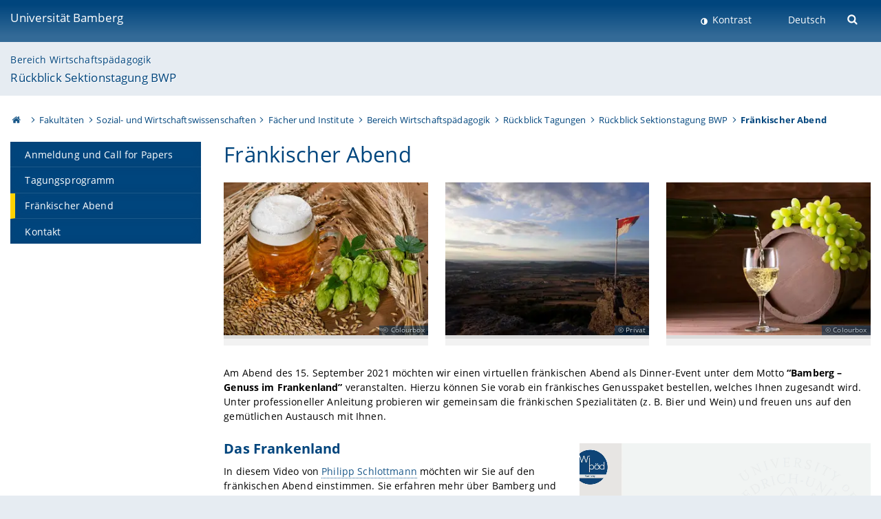

--- FILE ---
content_type: text/html; charset=utf-8
request_url: https://www.uni-bamberg.de/bwp2021/fraenkischer-abend/
body_size: 8068
content:
<!DOCTYPE html>
<html lang="de">
<head>

<meta charset="utf-8">
<!-- 
	featured by elementare teilchen GmbH, www.elementare-teilchen.de

	This website is powered by TYPO3 - inspiring people to share!
	TYPO3 is a free open source Content Management Framework initially created by Kasper Skaarhoj and licensed under GNU/GPL.
	TYPO3 is copyright 1998-2026 of Kasper Skaarhoj. Extensions are copyright of their respective owners.
	Information and contribution at https://typo3.org/
-->



<title>Fränkischer Abend - Rückblick Sektionstagung BWP </title>
<meta name="generator" content="TYPO3 CMS">
<meta name="viewport" content="width=device-width, initial-scale=1">
<meta name="twitter:card" content="summary">
<meta name="revisit-after" content="7 days">


<link rel="stylesheet" href="/typo3temp/assets/css/0e161fa31ef1359d8d20987651f196ee.css?1728045045" media="all" nonce="w4Vd7km7JxFRe8BXDxpQCtdiFmjkbZS0n31I8TUiZczfRepEfm9PCQ">
<link rel="stylesheet" href="/_assets/8ff03e32fdbff3962349cc6e17c99f7d/Css/MediaAlbum.css?1732185887" media="all" nonce="w4Vd7km7JxFRe8BXDxpQCtdiFmjkbZS0n31I8TUiZczfRepEfm9PCQ">
<link rel="stylesheet" href="/_assets/47400bb84e4e0324cd1d0a84db430fe5/Css/styles.css?1741641568" media="all" nonce="w4Vd7km7JxFRe8BXDxpQCtdiFmjkbZS0n31I8TUiZczfRepEfm9PCQ">
<link href="/_frontend/bundled/assets/screen-BUFNVmPH.css?1768487334" rel="stylesheet" nonce="w4Vd7km7JxFRe8BXDxpQCtdiFmjkbZS0n31I8TUiZczfRepEfm9PCQ" >






<link rel="icon" type="image/png" href="/_frontend/siteunibamberg/favicon/favicon-96x96.png" sizes="96x96" />
        <link rel="icon" type="image/svg+xml" href="/_frontend/siteunibamberg/favicon/favicon.svg" />
        <link rel="shortcut icon" href="/_frontend/siteunibamberg/favicon/favicon.ico" />
        <link rel="apple-touch-icon" sizes="180x180" href="/_frontend/siteunibamberg/favicon/apple-touch-icon.png" />
        <link rel="manifest" href="">
<link rel="canonical" href="https://www.uni-bamberg.de/bwp2021/fraenkischer-abend/"/>


<script type="application/ld+json">[{"@context":"https:\/\/www.schema.org","@type":"BreadcrumbList","itemListElement":[{"@type":"ListItem","position":1,"item":{"@id":"https:\/\/www.uni-bamberg.de\/","name":"Startseite"}},{"@type":"ListItem","position":2,"item":{"@id":"https:\/\/www.uni-bamberg.de\/fakultaeten\/","name":"Fakult\u00e4ten"}},{"@type":"ListItem","position":3,"item":{"@id":"https:\/\/www.uni-bamberg.de\/sowi\/","name":"Sozial- und Wirtschaftswissenschaften"}},{"@type":"ListItem","position":4,"item":{"@id":"https:\/\/www.uni-bamberg.de\/sowi\/faecher-und-institute\/","name":"F\u00e4cher und Institute"}},{"@type":"ListItem","position":5,"item":{"@id":"https:\/\/www.uni-bamberg.de\/wipaed\/","name":"Bereich Wirtschaftsp\u00e4dagogik"}},{"@type":"ListItem","position":6,"item":{"@id":"https:\/\/www.uni-bamberg.de\/wipaed\/rueckblick-tagungen\/","name":"R\u00fcckblick Tagungen"}},{"@type":"ListItem","position":7,"item":{"@id":"https:\/\/www.uni-bamberg.de\/bwp2021\/","name":"R\u00fcckblick Sektionstagung BWP"}},{"@type":"ListItem","position":8,"item":{"@id":"https:\/\/www.uni-bamberg.de\/bwp2021\/fraenkischer-abend\/","name":"Fr\u00e4nkischer Abend"}}]}]</script>
</head>
<body class="page  page--default  act-responsive "
	      data-page="136248" data-rootline="18944 62 212 230 1687 164579 136241 136248 "><nav class="page__skiplinks"><ul><li><a href="#nav-main">zur Hauptnavigation springen</a></li><li><a href="#content-main">zum Inhaltsbereich springen</a></li></ul></nav><div class="responsive"></div><div id="top" class="page__wrapper"><header class="page-head-mobile no-print"><div data-headroom class="page-head-mobile__item  clearfix "><nav class="page-head-mobile__nav"><a class="page-head-mobile__nav__link  js-show-nav" href="#" title="Navigation"></a></nav><div class="page-head-mobile__brand"><a href="/" title="Universität Bamberg">Universität Bamberg</a></div><a class="[ page-head__search-hint ] js-search-toggle" href="#" title="Suche"><span class="u-visually-hidden">
						Suche öffnen
					</span></a></div><div class="page-content__nav-parents"><div class="nav-parents__button"><a href="#" class="nav-parents__button--link  [ link-list__link ] js-show-nav-parents" title="Navigation">
						Sie befinden sich hier:
					</a></div><nav class="nav-parents"><ul class="nav-parents__list  [ link-list ]"><li class="[ nav-parents__item  nav-parent__item--parent ]  link-list__item" ><a href="/" class="nav-parents__link  [ link-list__link ]" title="Modern studieren, international forschen, innovativ lehren und gelassen leben in Bamberg. Das Welterbe ist unser Campus &amp;#127891;">Startseite</a></li><li class="[ nav-parents__item  nav-parent__item--parent ]  link-list__item" ><a href="/fakultaeten/" class="nav-parents__link  [ link-list__link ]" title="Die vier Fakultäten der Uni: Geistes- und Kulturwissenschaften, Sozial- und Wirtschaftswissenschaften, Humanwissenschaften, Wirtschaftsinformatik">Fakultäten</a></li><li class="[ nav-parents__item  nav-parent__item--parent ]  link-list__item" ><a href="/sowi/" class="nav-parents__link  [ link-list__link ]" title="Fakultät Sozial- und Wirtschaftswissenschaften: größte Fakultät in Bamberg mit den Fächern BWL, Politik, Soziologie, Statistik, VWL, Wirtschaftspädagogik">Sozial- und Wirtschaftswissenschaften</a></li><li class="[ nav-parents__item  nav-parent__item--parent ]  link-list__item" ><a href="/sowi/faecher-und-institute/" class="nav-parents__link  [ link-list__link ]" title="Übersicht über die sozial- und wirtschaftswissenschaftlichen Fächer und Institute an der Universität Bamberg">Fächer und Institute</a></li><li class="[ nav-parents__item  nav-parent__item--parent ]  link-list__item" ><a href="/wipaed/" class="nav-parents__link  [ link-list__link ]" title="Der Lehrstuhl für Wirtschaftspädagogik an der Universität Bamberg wurde 1999 gegründet und schloss eine Lücke in der bayrischen Lehrerbildungslandschaft">Bereich Wirtschaftspädagogik</a></li><li class="[ nav-parents__item  nav-parent__item--parent ]  link-list__item" ><a href="/wipaed/rueckblick-tagungen/" class="nav-parents__link  [ link-list__link ]" title="Rückblick Tagungen">Rückblick Tagungen</a></li><li class="[ nav-parents__item  nav-parent__item--parent ]  link-list__item" ><a href="/bwp2021/" class="nav-parents__link  [ link-list__link ]" title="Rückblick Sektionstagung BWP">Rückblick Sektionstagung BWP</a></li><li class="[ nav-parents__item  nav-parent__item--parent ]  link-list__item" ><a href="/bwp2021/fraenkischer-abend/" class="nav-parents__link  [ link-list__link ]" title="Fränkischer Abend">Fränkischer Abend</a></li></ul></nav></div><div class="[ page-head__search  page-head__search--mobile ]  js-search"><form class="search-global search-global--mobile js-search-global-form" action="https://www.google.com"><fieldset><label class="search-global__option js-search-option is-active" data-search-option="Unibamberg">
                    www.uni-bamberg.de
                    <input type="radio" name="searchOption" value="www.uni-bamberg.de"/></label><label class="search-global__option js-search-option" data-search-option="Univis">
                    univis.uni-bamberg.de
                    <input type="radio" name="searchOption" value="univis.uni-bamberg.de"/></label><label class="search-global__option js-search-option" data-search-option="Fis">
                    fis.uni-bamberg.de
                    <input type="radio" name="searchOption" value="fis.uni-bamberg.de"/></label></fieldset><fieldset><input name="q" type="text" class="search__input js-search-global-input" placeholder="Mit Google suchen" aria-label="search"/><button type="submit" class="search__submit  js-search-global-submit" title="Suche starten"><span class="u-visually-hidden">Suche starten</span></button><div class="search__engines-container"><label class="search__engine  js-search-engine is-active" data-search-engine="Google"><input class="u-visually-hidden" type="radio" name="searchEngine" value="https://www.google.de/search"><span class="search__engine-icon search__engine-icon-google"></span><span class="u-visually-hidden">Google</span></label><label class="search__engine  js-search-engine" data-search-engine="Ecosia"><input class="u-visually-hidden" type="radio" name="searchEngine" value="https://www.ecosia.org/search"><span class="search__engine-icon search__engine-icon-ecosia"></span><span class="u-visually-hidden">Ecosia</span></label><label class="search__engine  js-search-engine" data-search-engine="Bing"><input class="u-visually-hidden" type="radio" name="searchEngine" value="https://www.bing.com/search"><span class="search__engine-icon search__engine-icon-bing"></span><span class="u-visually-hidden">Bing</span></label></div></fieldset><button type="button" class="search-global__close js-search-toggle"><span class="u-visually-hidden">Suche schließen</span></button></form></div></header><header class="page-head"><div class="page-head__item  clearfix  [ box  box--large  box--brand-1st ]  [ rounded--topright--large  rounded--topleft ]  gradient--header"><div class="page-head__brand"><div class="page-head__logo"><a href="/" title="Universität Bamberg"><span class="page-head__logo__img page-head__logo__img--de">&nbsp; </span> Universität Bamberg</a></div></div><div class="page-head__useractions no-print"><div class="[ page-head__contrast ]"><div class="contrastx"><et-state-toggle active-class="t-contrast" inactive-class="" cookie="contrastTheme" el="body"><button
                                    type="button"
                                    class="contrast__button"
                                >
                                    Kontrast
                                </button></et-state-toggle></div></div><div class="[ page-head__language ]"><nav class="nav-language"><ul class="[ list-inline  link-list  list-inline--delimited  list-inline--delimited-shadow  list-inline--delimited-bright  list-inline--delimited-large  ][ nav-language__list ]  js-lang-list"><li data-testid="language-link" class="list-inline__item  nav-language__item--mobile  [ c-nav-lang__link  c-nav-lang__link--active ]">Deutsch</li></ul></nav></div><div class="[ page-head__search ]"><button class="search__toggle js-search-toggle" type="button"><span class="u-visually-hidden">Suche öffnen</span></button></div></div><div class="[ page-head__search-overlay ] rounded--topleft rounded--topright--large js-search"><form class="search-global js-search-global-form" action="https://www.google.com"><fieldset><label class="search-global__option js-search-option is-active" data-search-option="Unibamberg">
                    www.uni-bamberg.de
                    <input type="radio" name="searchOption" value="www.uni-bamberg.de"/></label><label class="search-global__option js-search-option" data-search-option="Univis">
                    univis.uni-bamberg.de
                    <input type="radio" name="searchOption" value="univis.uni-bamberg.de"/></label><label class="search-global__option js-search-option" data-search-option="Fis">
                    fis.uni-bamberg.de
                    <input type="radio" name="searchOption" value="fis.uni-bamberg.de"/></label></fieldset><fieldset><input name="q" type="text" class="search__input js-search-global-input" placeholder="Mit Google suchen" aria-label="search"/><button type="submit" class="search__submit  js-search-global-submit" title="Suche starten"><span class="u-visually-hidden">Suche starten</span></button><div class="search__engines-container"><label class="search__engine  js-search-engine is-active" data-search-engine="Google"><input class="u-visually-hidden" type="radio" name="searchEngine" value="https://www.google.de/search"><span class="search__engine-icon search__engine-icon-google"></span><span class="u-visually-hidden">Google</span></label><label class="search__engine  js-search-engine" data-search-engine="Ecosia"><input class="u-visually-hidden" type="radio" name="searchEngine" value="https://www.ecosia.org/search"><span class="search__engine-icon search__engine-icon-ecosia"></span><span class="u-visually-hidden">Ecosia</span></label><label class="search__engine  js-search-engine" data-search-engine="Bing"><input class="u-visually-hidden" type="radio" name="searchEngine" value="https://www.bing.com/search"><span class="search__engine-icon search__engine-icon-bing"></span><span class="u-visually-hidden">Bing</span></label></div></fieldset><button type="button" class="search-global__close js-search-toggle"><span class="u-visually-hidden">Suche schließen</span></button></form></div></div><div class="page-head__sector  [ box  box--brand-1st-light ] "><div class="sector__logo"></div><p class="[ sector__title  sector__title2 ]"><a href="/wipaed/">Bereich Wirtschaftspädagogik</a></p><p class="[ sector__title  sector__title1 ]"><a href="/bwp2021/">Rückblick Sektionstagung BWP</a></p></div><div class="page-head__breadcrumb  [ stripe ]  js-breadcrumb"><ol class="nav-breadcrumb  nav-breadcrumb--delimited list-inline"><li class="nav-breadcrumb__item"><a href="/" class="icon--home">&nbsp;<span class="u-visually-hidden">Otto-Friedrich-Universität Bamberg</span></a></li><li class="nav-breadcrumb__item" ><a href="/fakultaeten/" class="nav-breadcrumb__link" title="Die vier Fakultäten der Uni: Geistes- und Kulturwissenschaften, Sozial- und Wirtschaftswissenschaften, Humanwissenschaften, Wirtschaftsinformatik">Fakultäten</a></li><li class="nav-breadcrumb__item" ><a href="/sowi/" class="nav-breadcrumb__link" title="Fakultät Sozial- und Wirtschaftswissenschaften: größte Fakultät in Bamberg mit den Fächern BWL, Politik, Soziologie, Statistik, VWL, Wirtschaftspädagogik">Sozial- und Wirtschaftswissenschaften</a></li><li class="nav-breadcrumb__item" ><a href="/sowi/faecher-und-institute/" class="nav-breadcrumb__link" title="Übersicht über die sozial- und wirtschaftswissenschaftlichen Fächer und Institute an der Universität Bamberg">Fächer und Institute</a></li><li class="nav-breadcrumb__item" ><a href="/wipaed/" class="nav-breadcrumb__link" title="Der Lehrstuhl für Wirtschaftspädagogik an der Universität Bamberg wurde 1999 gegründet und schloss eine Lücke in der bayrischen Lehrerbildungslandschaft">Bereich Wirtschaftspädagogik</a></li><li class="nav-breadcrumb__item" ><a href="/wipaed/rueckblick-tagungen/" class="nav-breadcrumb__link" title="Rückblick Tagungen">Rückblick Tagungen</a></li><li class="nav-breadcrumb__item" ><a href="/bwp2021/" class="nav-breadcrumb__link" title="Rückblick Sektionstagung BWP">Rückblick Sektionstagung BWP</a></li><li class="[ nav-breadcrumb__item  nav-breadcrumb__item--active ]">Fränkischer Abend</li></ol></div></header><main class="page-content"><div class="page-content__nav" id="nav-main"><!-- Start nav-mobile --><nav class="nav-mobile  js-nav-panel" data-ui-component="Mobile navigation"><div class="page-content__sector [ box  box--brand-1st-light ] ">
						Seitenbereich: 
						<p class="[ sector__title  sector__title2 ]"><a href="/wipaed/">Bereich Wirtschaftspädagogik</a></p><p class="[ sector__title  sector__title1 ]"><a href="/bwp2021/">Rückblick Sektionstagung BWP</a></p></div><div class="page-content__useractions"><et-state-toggle active-class="t-contrast" inactive-class="" cookie="contrastTheme" el="body"><button type="button" class="page-content__contrast contrast__button  link-list__item__link contrastx--mobile  contrastx">
                                Kontrast
                            </button></et-state-toggle><button class="[ page-content__language-hint ]  js-toggle-lang">
							Sprache
						</button><div class="page-content__language"><nav class=" [ nav-language  nav-language--mobile ] js-lang"><ul class="[ list-inline  link-list  list-inline--delimited  list-inline--delimited-shadow  list-inline--delimited-bright  list-inline--delimited-large  ][ nav-language__list ]  js-lang-list"><li data-testid="language-link" class="list-inline__item  nav-language__item--mobile  [ c-nav-lang__link  c-nav-lang__link--active ]">Deutsch</li></ul></nav></div></div><nav class="nav-sector " data-ui-component="Sector navigation"><ul class="nav-sector__container  [ link-list ]"><li class="[ nav-sector__item  nav-sector__item--flyout  nav-sector__item--first ]  link-list__item" data-page="136246"><a href="/bwp2021/call-for-papers/" class="nav-sector__link  [ link-list__link ]"><span class="nav-sector__link-text">Anmeldung und Call for Papers</span></a></li><li class="[ nav-sector__item  nav-sector__item--flyout  ]  link-list__item" data-page="136247"><a href="/bwp2021/tagesprogramm-und-anmeldung/" class="nav-sector__link  [ link-list__link ]"><span class="nav-sector__link-text">Tagungsprogramm</span></a></li><li class="[ nav-sector__item  nav-sector__item--flyout  ]  link-list__item" data-page="136248"><a href="/bwp2021/fraenkischer-abend/" class="nav-sector__link  [ link-list__link ]"><span class="nav-sector__link-text">Fränkischer Abend</span></a></li><li class="[ nav-sector__item  nav-sector__item--flyout  nav-sector__item--last ]  link-list__item" data-page="136249"><a href="/bwp2021/kontakt/" class="nav-sector__link  [ link-list__link ]"><span class="nav-sector__link-text">Kontakt</span></a></li></ul></nav></nav><!-- End nav-mobile --><aside class="page-content__nav-links  base-padding--mobile"></aside></div><!--TYPO3SEARCH_begin--><article id="content-main" class="page-content__content" ><section class="page-content__main page-content__main--full"><div id="c508881" class="ce"><h1>Fränkischer Abend</h1></div><div id="c512260" class="[ gallery  gallery--3 ]  equal-height  js-equal-height"><div class="gallery__wrapper"><div class="page-content__item  gallery__item  headline-block
 equal-height__item js-equal-height__item u-hyphens"><div class="headline-block__wrapper"><div class="headline-block__img  ce-textpic"><et-copyright copyright-position="bottom-right"><picture><source srcset="
                        
                                /fileadmin/_processed_/3/a/csm_COLOURBOX32800090_dda299c2aa.webp 494w,
                                /fileadmin/_processed_/3/a/csm_COLOURBOX32800090_f124a913a4.webp 337w,
                                /fileadmin/_processed_/3/a/csm_COLOURBOX32800090_c232286137.webp 467w,
                                /fileadmin/_processed_/3/a/csm_COLOURBOX32800090_9888aea44e.webp 323w,
                                /fileadmin/_processed_/3/a/csm_COLOURBOX32800090_d487689690.webp 386w,
                                /fileadmin/_processed_/3/a/csm_COLOURBOX32800090_2c14e3dc78.webp 392w,
                            
                    "
                        type="image/webp"
                        sizes="(max-width: 540px) 92vw, (max-width: 720px) 44vw, (max-width: 980px) 46vw, (max-width: 1100px) 23vw, (max-width: 1300px) 23vw, 392px"
                ><img data-cr="Colourbox" loading="lazy" src="/fileadmin/_processed_/3/a/csm_COLOURBOX32800090_5630463749.webp" width="494" height="370" alt="" /></picture><span slot="copyright-text" class="ce-copyright">
                    Colourbox
                </span></et-copyright></div><div class="headline-block__body  [ box ]"></div></div></div><div class="page-content__item  gallery__item  headline-block
 equal-height__item js-equal-height__item u-hyphens"><div class="headline-block__wrapper"><div class="headline-block__img  ce-textpic"><et-copyright copyright-position="bottom-right"><picture><source srcset="
                        
                                /fileadmin/_processed_/7/e/csm_Bild_Frankenfahne_be67c8ac85.webp 494w,
                                /fileadmin/_processed_/7/e/csm_Bild_Frankenfahne_aa8dbba5fe.webp 337w,
                                /fileadmin/_processed_/7/e/csm_Bild_Frankenfahne_13f91f3738.webp 467w,
                                /fileadmin/_processed_/7/e/csm_Bild_Frankenfahne_7f393664f4.webp 323w,
                                /fileadmin/_processed_/7/e/csm_Bild_Frankenfahne_0c27794cd8.webp 386w,
                                /fileadmin/_processed_/7/e/csm_Bild_Frankenfahne_9b2ccc7da6.webp 392w,
                            
                    "
                        type="image/webp"
                        sizes="(max-width: 540px) 92vw, (max-width: 720px) 44vw, (max-width: 980px) 46vw, (max-width: 1100px) 23vw, (max-width: 1300px) 23vw, 392px"
                ><img data-cr="Privat" loading="lazy" src="/fileadmin/_processed_/7/e/csm_Bild_Frankenfahne_df2ae15ea9.webp" width="494" height="370" alt="" /></picture><span slot="copyright-text" class="ce-copyright">
                    Privat
                </span></et-copyright></div><div class="headline-block__body  [ box ]"></div></div></div><div class="page-content__item  gallery__item  headline-block
 equal-height__item js-equal-height__item u-hyphens"><div class="headline-block__wrapper"><div class="headline-block__img  ce-textpic"><et-copyright copyright-position="bottom-right"><picture><source srcset="
                        
                                /fileadmin/_processed_/9/0/csm_COLOURBOX3919793_c1590512c9.webp 494w,
                                /fileadmin/_processed_/9/0/csm_COLOURBOX3919793_85977ec8a7.webp 337w,
                                /fileadmin/_processed_/9/0/csm_COLOURBOX3919793_281b84e367.webp 467w,
                                /fileadmin/_processed_/9/0/csm_COLOURBOX3919793_d9c45b1136.webp 323w,
                                /fileadmin/_processed_/9/0/csm_COLOURBOX3919793_1e4f005fe9.webp 386w,
                                /fileadmin/_processed_/9/0/csm_COLOURBOX3919793_bc3f48ede8.webp 392w,
                            
                    "
                        type="image/webp"
                        sizes="(max-width: 540px) 92vw, (max-width: 720px) 44vw, (max-width: 980px) 46vw, (max-width: 1100px) 23vw, (max-width: 1300px) 23vw, 392px"
                ><img data-cr="Colourbox" title="bottle of vine" loading="lazy" src="/fileadmin/_processed_/9/0/csm_COLOURBOX3919793_4c2c60ab9e.webp" width="494" height="370" alt="" /></picture><span slot="copyright-text" class="ce-copyright">
                    Colourbox
                </span></et-copyright></div><div class="headline-block__body  [ box ]"></div></div></div></div></div><div id="c512259" class="ce  
"><div class="ce-textpic ce-center ce-above"><div class="ce-bodytext"><p>Am Abend des 15. September 2021 möchten wir&nbsp;einen virtuellen fränkischen Abend als Dinner-Event unter dem Motto <strong>“Bamberg – Genuss im Frankenland”</strong> veranstalten. Hierzu können Sie vorab ein fränkisches Genusspaket bestellen, welches Ihnen&nbsp;zugesandt wird. Unter professioneller Anleitung probieren wir gemeinsam die fränkischen Spezialitäten (z. B.&nbsp;Bier und Wein) und freuen uns auf den gemütlichen Austausch mit Ihnen.</p></div></div></div><div id="c524413" class="ce  
"><div class="ce-textpic ce-right ce-intext ce-nowrap"><div class="[ ce-gallery  ]" data-ce-columns="1" data-ce-images="1"><div class="ce-gallery__content"><div class="ce-column"><figure data-ce-type="mp4"><div class="ce-media-copyright-wrapper"><video width="450" controls no-cookie gdpr-youtube-template="EXT:siteunibamberg/Resources/Private/Extensions/Gdpr/Templates/Rendering/Youtube.html"><source src="/fileadmin/uni/fakultaeten/sowi_lehrstuehle/wirtschaftspaedagogik/BWP-Sektionstagung/Videos/PhilippBWP__1___1_.mp4" type="video/mp4"></video></div></figure></div></div></div><div class="ce-bodytext"><h2 class="">
	        
                Das Frankenland
	        
	        </h2><p>In diesem Video von <a href="/wipaed-p/team/philipp-schlottmann/">Philipp Schlottmann</a> möchten wir Sie auf den fränkischen Abend einstimmen. Sie erfahren mehr über Bamberg und den fränkischen Genuss. Trotz Virtualität möchten wir Ihnen diese wunderbare Stadt als Austragungsort unserer Tagung näher bringen.</p></div></div></div><div id="c524412" class="ce  
"><div class="ce-textpic ce-center ce-above"><div class="ce-bodytext"><p>Die Teilnahme am Fränkischen Abend ist kostenlos. Die Zugangsdaten werden über das Tagungsprogramm veröffentlicht. Das Genusspaket können Sie&nbsp;optional dazu buchen. Hierzu können Sie das untenstehende Bestellformular nutzen.</p></div></div></div><div id="c571932" class="ce  
"><div class="ce-textpic ce-center ce-above"><div class="ce-bodytext"><p>Der Fränkische Abend wird um 19.30 Uhr mit einem Grußwort durch den Präsidenten der Universität Bamberg, Prof. Dr. Kai Fischbach, eröffnet.</p></div></div></div><div id="c518973" class="ce  
"><div class="ce-textpic ce-left ce-intext ce-nowrap"><div class="[ ce-gallery  ]" data-ce-columns="1" data-ce-images="1"><div class="ce-gallery__content"><div class="ce-column"><figure data-ce-type="jpg"><div class="ce-media-copyright-wrapper"><et-copyright copyright-position="bottom-right"><picture><source srcset="/fileadmin/_processed_/d/9/csm_Bild_Sektionstagung_Fischbach_467d97baa8.webp" media="(min-width: 981px)" type="image/webp"><source srcset="
                                
                                
                                
                                /fileadmin/_processed_/d/9/csm_Bild_Sektionstagung_Fischbach_8015191968.webp 200w"
                        sizes="calc(100vw - 30px)"
                        type="image/webp"><img data-cr="Matthias Hoch/Universität Bamberg" class="image-embed-item " loading="lazy" src="/fileadmin/_processed_/d/9/csm_Bild_Sektionstagung_Fischbach_98d33216b6.webp" width="250" height="166" alt="" /></picture><span slot="copyright-text" class="ce-copyright">Matthias Hoch/Universität Bamberg</span></et-copyright></div></figure></div></div></div><div class="ce-bodytext"><p><strong>Prof. Dr. Kai Fischbach,&nbsp;Präsident, Otto-Friedrich-Universität Bamberg</strong></p><p>Kai Fischbach ist seit dem 1. Oktober 2020 Präsident der Otto-Friedrich-Universität Bamberg. Zuvor bekleidete er dort den Lehrstuhl für Wirtschaftsinformatik, insbesondere Soziale Netzwerke, in der Fakultät Wirtschaftsinformatik und Angewandte Informatik. Nach seinem Studium der Mathematik und der Sozialwissenschaften promovierte er an der WHU – Otto Beisheim School of Management und war zudem als wissenschaftlicher Mitarbeiter an der Universität zu Köln und der Universität Siegen tätig. Auslandserfahrungen sammelte er als Gastwissenschaftler am Center for Collective Intelligence der Sloan School of Management des Massachusetts Institute of Technology (MIT, USA), dem Department of Business Administration der University of Illinois at Urbana-Champaign (UIUC, USA) und dem Robinson College of Business der Georgia State University (GSU, USA).</p><p>&nbsp;</p></div></div></div><div id="c571934" class="ce"><h2>Gäste zur kulinarischen Begleitung</h2></div><div id="c571933" class="ce  
"><div class="ce-textpic ce-left ce-intext ce-nowrap"><div class="[ ce-gallery  ]" data-ce-columns="1" data-ce-images="1"><div class="ce-gallery__content"><div class="ce-column"><figure data-ce-type="jpg"><div class="ce-media-copyright-wrapper"><picture><source srcset="/fileadmin/_processed_/b/b/csm_Weinkoenigin_2_534de5d06c.webp" media="(min-width: 981px)" type="image/webp"><source srcset="
                                
                                
                                
                                /fileadmin/_processed_/b/b/csm_Weinkoenigin_2_8bb396e89c.webp 200w"
                        sizes="calc(100vw - 30px)"
                        type="image/webp"><img data-cr="" class="image-embed-item " loading="lazy" src="/fileadmin/_processed_/b/b/csm_Weinkoenigin_2_fca539898e.webp" width="250" height="166" alt="" /></picture></div></figure></div></div></div><div class="ce-bodytext"><p><strong>Fränkische Weinkönigin Carolin Meyer</strong></p><p>Carolin Meyer ist die 64. Fränkische Weinkönigin und stammt aus einer Winzerfamilie im Landkreis Kitzingen. 2011 begann Sie die Ausbildung zur Winzerin bei der Landesanstalt für Wein und Gartenbau in Veitshöchheim und dem Weingut Otmar Zang in Sommerach. Seit 2017 ist die 25-Jährige staatlich geprüfte Winzermeisterin und Weinbauchtechnikerin. Aktuell arbeitet sie im Domänenamt Castell und im elterlichen Betrieb.</p></div></div></div><div id="c518130" class="ce  
"><div class="ce-textpic ce-left ce-intext ce-nowrap"><div class="[ ce-gallery  ]" data-ce-columns="1" data-ce-images="1"><div class="ce-gallery__content"><div class="ce-column"><figure data-ce-type="jpg"><div class="ce-media-copyright-wrapper"><picture><source srcset="/fileadmin/_processed_/a/e/csm_Stefan_Zehendner_Bild_058e2b0d15.webp" media="(min-width: 981px)" type="image/webp"><source srcset="
                                
                                
                                
                                /fileadmin/_processed_/a/e/csm_Stefan_Zehendner_Bild_4faae156fb.webp 200w"
                        sizes="calc(100vw - 30px)"
                        type="image/webp"><img data-cr="" class="image-embed-item " loading="lazy" src="/fileadmin/_processed_/a/e/csm_Stefan_Zehendner_Bild_55df19d3c1.webp" width="250" height="187" alt="" /></picture></div></figure></div></div></div><div class="ce-bodytext"><h2 class="">
	        
                Gäste zur kulinarischen Begleitung
	        
	        </h2><p><strong>Fränkischer Braumeister Stefan Zehendner</strong></p><p>Stefan Zehendner, Braumeister und Besitzer der Brauerei Zehendner in Mönchsambach, die seit 1808 besteht und seit 1938 in Familienbesitz ist. Seine Brauer Lehre absolvierte er in der Rauchbierbrauerei Spezial in Bamberg mit einer daraufhin folgenden Braumeisterausbildung bei Doemens in Gräfelfing. Auch wenn in der Brauerei traditionelle Biere gebraut werden, hat Stefan Zehendner ein großes Interesse für neue Bierstile und z.B. traditionelle belgische Sauerbiere.</p></div></div></div><div id="c524370" class="ce  
"><h2 class="">
	        
                Bestellformular für das Genusspaket
	        
	        </h2><div class="ce-textpic ce-center ce-above"><div class="ce-bodytext"><p>Die Bestellfrist für das Genusspaket ist leider beendet.&nbsp;</p><p>Wir freunen uns auf den gemeinsamen Abend mit Ihnen!</p></div></div></div></section><div class="container  container__totop  js-totop-link  is-pinned"><div class="c-totop"><a class="c-totop_link" href="#top" title="Zum Seitenanfang"></a></div></div></article><!--TYPO3SEARCH_end--></main></div><footer class="page-content__footer  [ stripe  stripe--content-footer ] "><div class="page-content-footer__wrapper "><div class="page-content-footer__inner-wrapper"><div class=""><p class="page-content-footer__item page-content-footer__descr"><span class="seitenid">Seite 136248</span></p><nav class="page-content-footer__item page-content__nav-meta nav-meta"><ul class="[ list-inline ]"><li><a href="/wipaed/kontaktinformation/kontakt/">Kontakt</a></li><li><a href="/wipaed/kontaktinformation/impressum/">Impressum</a></li><li><a href="/its/verfahrensweisen/datenschutz/datenschutzerklaerungen/webauftritt/">Datenschutz</a></li></ul></nav></div></div></div></footer><footer class="page-footer [ stripe  stripe--footer ]"><div class="container  container--footer  page-footer__container"><div class="page-footer__items"><nav class="page-footer__item  page-footer__nav" aria-labelledby="footer-headline-left"><p class="page-footer__item__headline" id="footer-headline-left">Zentrale Online-Services</p><div><ul><li><a href="https://katalog.ub.uni-bamberg.de/" target="_blank" class="external-link-new-window" rel="noreferrer">Bamberger Katalog (Universitätsbibliothek)</a></li><li><a href="https://fis.uni-bamberg.de/" target="_blank" rel="noreferrer">FIS (Forschungsinformationssystem)</a></li><li><a href="/pruefungsamt/fn2sss/" title="FlexNow 2 Uni Bamberg">FlexNow2 für Studierende</a></li><li><a href="/pruefungsamt/flexnow/fn2web/" title="FlexNow 2 Uni Bamberg">FlexNow2 für Mitarbeitende</a></li><li><a href="/intranet/">Intranet</a></li><li><a href="https://o365.uni-bamberg.de/" target="_blank" rel="noreferrer">Office 365</a></li><li><a href="https://qis.uni-bamberg.de/" target="_blank" rel="noreferrer">Online-Dienste</a><br><a href="https://qis.uni-bamberg.de/" target="_blank" rel="noreferrer">(Studierendenkanzlei)</a></li><li><a href="https://univis.uni-bamberg.de" target="_blank" title="UnivIS Uni Bamberg" rel="noreferrer">UnivIS</a></li><li>Uni-Webmail:<br><a href="https://mailex.uni-bamberg.de/" target="_blank" rel="noreferrer">https://mailex.uni-bamberg.de</a><br><a href="https://o365.uni-bamberg.de/" target="_blank" rel="noreferrer">https://o365.uni-bamberg.de</a></li><li><a href="https://vc.uni-bamberg.de" target="_blank" title="VC Uni Bamberg (Virtueller Campus)" rel="noreferrer">Virtueller Campus</a></li></ul></div></nav><nav class="page-footer__item  page-footer__nav" aria-labelledby="footer-headline-middle"><p class="page-footer__item__headline" id="footer-headline-middle">Wichtige Links</p><div><ul><li><a href="/presse/pressemitteilungen/">Presse</a></li><li><a href="/universitaet/anreise/oeffnungszeiten/">Öffnungszeiten</a></li><li><a href="/pruefungsamt/">Prüfungsamt</a></li><li><a href="/its/">IT-Service der Universität</a></li><li><a href="/studium/im-studium/studienorganisation/rueckmeldung/">Rückmeldung</a></li><li><a href="/studierendenkanzlei/">Studierendenkanzlei</a></li><li><a href="/ub/">Universitätsbibliothek</a></li><li><a href="/studium/im-studium/studienorganisation/vorlesungszeiten/">Vorlesungszeiten &amp; Fristen</a></li><li><a href="/studienangebot/">Studienangebot</a></li></ul></div><div><p><a href="/its/verfahrensweisen/barrierefreiheit-erklaerung/" title="Erklärung zur Barrierefreiheit">Erklärung zur Barrierefreiheit</a></p><p><a href="/leichte-sprache/">Uni Bamberg in leichter Sprache</a></p><p>&nbsp;</p></div></nav><section class="page-footer__item  page-footer__item--address  link-marker-none" aria-labelledby="footer-headline-right"><p class="page-footer__item__headline" id="footer-headline-right">Zentraler Kontakt </p><div><p>Otto-Friedrich-Universität Bamberg<br> Kapuzinerstraße 16<br> 96047 Bamberg</p><p>Telefon: 0951 863-0<br> E-Mail: <a href="#" data-mailto-token="kygjrm8nmqrYslg+zykzcpe,bc" data-mailto-vector="-2">post(at)uni-bamberg.de</a></p><ul><li><a href="/universitaet/charakteristika-und-kultur/netzwerke/">Unsere Netzwerke</a></li><li><a href="/zertifikate/">Unsere Zertifikate</a></li></ul></div><div class="page-footer__socialmedia"><p class="page-footer__item__headline">Folgen Sie uns</p><a class="link--instagram" href="https://www.instagram.com/uni_bamberg/" target="_blank" rel="noreferrer" title="Instagram" aria-label="Instagram">Instagram</a><a class="link--facebook" href="https://www.facebook.com/UniBamberg/" target="_blank" rel="noreferrer" title="Facebook" aria-label="Facebook">Facebook</a><a class="link--bluesky" href="https://bsky.app/profile/uni-bamberg.de" target="_blank" rel="noreferrer" title="Bluesky" aria-label="Bluesky">Bluesky</a><a class="link--tiktok" href="https://www.tiktok.com/@unibamberg" target="_blank" rel="noreferrer" title="Tiktok" aria-label="Tiktok">Toktok</a><br/><a href="/universitaet/aktuelles/newsletter-abonnieren/" title="Newsletter abonnieren" class="link--newsletter">Newsletter abonnieren</a></div></section></div></div></footer><script nonce="w4Vd7km7JxFRe8BXDxpQCtdiFmjkbZS0n31I8TUiZczfRepEfm9PCQ">
            
            var _paq = _paq || [];
            _paq.push(["disableCookies"]);
            _paq.push(['trackPageView']);
            _paq.push(['enableLinkTracking']);
            _paq.push(['addDownloadExtensions', "html|html"]);
            (function() {
                var u="//matomo.www.uni-bamberg.de/";
                _paq.push(['setTrackerUrl', u+'piwik.php']);
                _paq.push(['setSiteId', 1]);
                if (typeof addTrackerId !== 'undefined') {
                    _paq.push([ 'addTracker', u+'piwik.php', addTrackerId ]);
                }
                var d=document, g=d.createElement('script'), s=d.getElementsByTagName('script')[0];
                g.type='text/javascript'; g.async=true; g.defer=true; g.src=u+'piwik.js'; s.parentNode.insertBefore(g,s);
            })();
        </script><noscript><img src="//matomo.www.uni-bamberg.de/piwik.php?idsite=1" style="border:0;" alt=""></noscript>




<script id="powermail_conditions_container" data-condition-uri="https://www.uni-bamberg.de/bwp2021/fraenkischer-abend?type=3132"></script>

<script src="/_assets/948410ace0dfa9ad00627133d9ca8a23/JavaScript/Powermail/Form.min.js?1760518844" defer="defer" nonce="w4Vd7km7JxFRe8BXDxpQCtdiFmjkbZS0n31I8TUiZczfRepEfm9PCQ"></script>
<script src="/_assets/6b4f2a2766cf7ae23f682cf290eb0950/JavaScript/PowermailCondition.min.js?1763136161" defer="defer" nonce="w4Vd7km7JxFRe8BXDxpQCtdiFmjkbZS0n31I8TUiZczfRepEfm9PCQ"></script>
<script src="/_assets/47400bb84e4e0324cd1d0a84db430fe5/JavaScript/decode.js?1741641568" nonce="w4Vd7km7JxFRe8BXDxpQCtdiFmjkbZS0n31I8TUiZczfRepEfm9PCQ"></script>
<script async="async" src="/typo3temp/assets/js/59cb7c5e3fccb968fb36c2e97ef8bf95.js?1765795484"></script>
<script type="module" src="/_frontend/bundled/assets/main-DX2LlEPh.js?1768487334" nonce="w4Vd7km7JxFRe8BXDxpQCtdiFmjkbZS0n31I8TUiZczfRepEfm9PCQ"></script>


</body>
</html>

--- FILE ---
content_type: application/javascript; charset=utf-8
request_url: https://www.uni-bamberg.de/_frontend/bundled/assets/@lit-BM3sDxb1.js
body_size: 3203
content:
var R=Object.defineProperty,M=Object.defineProperties;var T=Object.getOwnPropertyDescriptors;var E=Object.getOwnPropertySymbols;var k=Object.prototype.hasOwnProperty,z=Object.prototype.propertyIsEnumerable;var S=(i,t,e)=>t in i?R(i,t,{enumerable:!0,configurable:!0,writable:!0,value:e}):i[t]=e,_=(i,t)=>{for(var e in t||(t={}))k.call(t,e)&&S(i,e,t[e]);if(E)for(var e of E(t))z.call(t,e)&&S(i,e,t[e]);return i},g=(i,t)=>M(i,T(t));/**
 * @license
 * Copyright 2019 Google LLC
 * SPDX-License-Identifier: BSD-3-Clause
 */const p=globalThis,y=p.ShadowRoot&&(p.ShadyCSS===void 0||p.ShadyCSS.nativeShadow)&&"adoptedStyleSheets"in Document.prototype&&"replace"in CSSStyleSheet.prototype,$=Symbol(),b=new WeakMap;let A=class{constructor(t,e,s){if(this._$cssResult$=!0,s!==$)throw Error("CSSResult is not constructable. Use `unsafeCSS` or `css` instead.");this.cssText=t,this.t=e}get styleSheet(){let t=this.o;const e=this.t;if(y&&t===void 0){const s=e!==void 0&&e.length===1;s&&(t=b.get(e)),t===void 0&&((this.o=t=new CSSStyleSheet).replaceSync(this.cssText),s&&b.set(e,t))}return t}toString(){return this.cssText}};const j=i=>new A(typeof i=="string"?i:i+"",void 0,$),F=(i,...t)=>{const e=i.length===1?i[0]:t.reduce((s,r,n)=>s+(o=>{if(o._$cssResult$===!0)return o.cssText;if(typeof o=="number")return o;throw Error("Value passed to 'css' function must be a 'css' function result: "+o+". Use 'unsafeCSS' to pass non-literal values, but take care to ensure page security.")})(r)+i[n+1],i[0]);return new A(e,i,$)},x=(i,t)=>{if(y)i.adoptedStyleSheets=t.map(e=>e instanceof CSSStyleSheet?e:e.styleSheet);else for(const e of t){const s=document.createElement("style"),r=p.litNonce;r!==void 0&&s.setAttribute("nonce",r),s.textContent=e.cssText,i.appendChild(s)}},P=y?i=>i:i=>i instanceof CSSStyleSheet?(t=>{let e="";for(const s of t.cssRules)e+=s.cssText;return j(e)})(i):i;/**
 * @license
 * Copyright 2017 Google LLC
 * SPDX-License-Identifier: BSD-3-Clause
 */const{is:L,defineProperty:D,getOwnPropertyDescriptor:N,getOwnPropertyNames:q,getOwnPropertySymbols:B,getPrototypeOf:I}=Object,h=globalThis,v=h.trustedTypes,J=v?v.emptyScript:"",f=h.reactiveElementPolyfillSupport,d=(i,t)=>i,u={toAttribute(i,t){switch(t){case Boolean:i=i?J:null;break;case Object:case Array:i=i==null?i:JSON.stringify(i)}return i},fromAttribute(i,t){let e=i;switch(t){case Boolean:e=i!==null;break;case Number:e=i===null?null:Number(i);break;case Object:case Array:try{e=JSON.parse(i)}catch(s){e=null}}return e}},m=(i,t)=>!L(i,t),w={attribute:!0,type:String,converter:u,reflect:!1,hasChanged:m};var U,C;(U=Symbol.metadata)!=null||(Symbol.metadata=Symbol("metadata")),(C=h.litPropertyMetadata)!=null||(h.litPropertyMetadata=new WeakMap);class l extends HTMLElement{static addInitializer(t){var e;this._$Ei(),((e=this.l)!=null?e:this.l=[]).push(t)}static get observedAttributes(){return this.finalize(),this._$Eh&&[...this._$Eh.keys()]}static createProperty(t,e=w){if(e.state&&(e.attribute=!1),this._$Ei(),this.elementProperties.set(t,e),!e.noAccessor){const s=Symbol(),r=this.getPropertyDescriptor(t,s,e);r!==void 0&&D(this.prototype,t,r)}}static getPropertyDescriptor(t,e,s){var o;const{get:r,set:n}=(o=N(this.prototype,t))!=null?o:{get(){return this[e]},set(a){this[e]=a}};return{get(){return r==null?void 0:r.call(this)},set(a){const c=r==null?void 0:r.call(this);n.call(this,a),this.requestUpdate(t,c,s)},configurable:!0,enumerable:!0}}static getPropertyOptions(t){var e;return(e=this.elementProperties.get(t))!=null?e:w}static _$Ei(){if(this.hasOwnProperty(d("elementProperties")))return;const t=I(this);t.finalize(),t.l!==void 0&&(this.l=[...t.l]),this.elementProperties=new Map(t.elementProperties)}static finalize(){if(this.hasOwnProperty(d("finalized")))return;if(this.finalized=!0,this._$Ei(),this.hasOwnProperty(d("properties"))){const e=this.properties,s=[...q(e),...B(e)];for(const r of s)this.createProperty(r,e[r])}const t=this[Symbol.metadata];if(t!==null){const e=litPropertyMetadata.get(t);if(e!==void 0)for(const[s,r]of e)this.elementProperties.set(s,r)}this._$Eh=new Map;for(const[e,s]of this.elementProperties){const r=this._$Eu(e,s);r!==void 0&&this._$Eh.set(r,e)}this.elementStyles=this.finalizeStyles(this.styles)}static finalizeStyles(t){const e=[];if(Array.isArray(t)){const s=new Set(t.flat(1/0).reverse());for(const r of s)e.unshift(P(r))}else t!==void 0&&e.push(P(t));return e}static _$Eu(t,e){const s=e.attribute;return s===!1?void 0:typeof s=="string"?s:typeof t=="string"?t.toLowerCase():void 0}constructor(){super(),this._$Ep=void 0,this.isUpdatePending=!1,this.hasUpdated=!1,this._$Em=null,this._$Ev()}_$Ev(){var t;this._$ES=new Promise(e=>this.enableUpdating=e),this._$AL=new Map,this._$E_(),this.requestUpdate(),(t=this.constructor.l)==null||t.forEach(e=>e(this))}addController(t){var e,s;((e=this._$EO)!=null?e:this._$EO=new Set).add(t),this.renderRoot!==void 0&&this.isConnected&&((s=t.hostConnected)==null||s.call(t))}removeController(t){var e;(e=this._$EO)==null||e.delete(t)}_$E_(){const t=new Map,e=this.constructor.elementProperties;for(const s of e.keys())this.hasOwnProperty(s)&&(t.set(s,this[s]),delete this[s]);t.size>0&&(this._$Ep=t)}createRenderRoot(){var e;const t=(e=this.shadowRoot)!=null?e:this.attachShadow(this.constructor.shadowRootOptions);return x(t,this.constructor.elementStyles),t}connectedCallback(){var t,e;(t=this.renderRoot)!=null||(this.renderRoot=this.createRenderRoot()),this.enableUpdating(!0),(e=this._$EO)==null||e.forEach(s=>{var r;return(r=s.hostConnected)==null?void 0:r.call(s)})}enableUpdating(t){}disconnectedCallback(){var t;(t=this._$EO)==null||t.forEach(e=>{var s;return(s=e.hostDisconnected)==null?void 0:s.call(e)})}attributeChangedCallback(t,e,s){this._$AK(t,s)}_$EC(t,e){var n;const s=this.constructor.elementProperties.get(t),r=this.constructor._$Eu(t,s);if(r!==void 0&&s.reflect===!0){const o=(((n=s.converter)==null?void 0:n.toAttribute)!==void 0?s.converter:u).toAttribute(e,s.type);this._$Em=t,o==null?this.removeAttribute(r):this.setAttribute(r,o),this._$Em=null}}_$AK(t,e){var n;const s=this.constructor,r=s._$Eh.get(t);if(r!==void 0&&this._$Em!==r){const o=s.getPropertyOptions(r),a=typeof o.converter=="function"?{fromAttribute:o.converter}:((n=o.converter)==null?void 0:n.fromAttribute)!==void 0?o.converter:u;this._$Em=r,this[r]=a.fromAttribute(e,o.type),this._$Em=null}}requestUpdate(t,e,s){var r;if(t!==void 0){if(s!=null||(s=this.constructor.getPropertyOptions(t)),!((r=s.hasChanged)!=null?r:m)(this[t],e))return;this.P(t,e,s)}this.isUpdatePending===!1&&(this._$ES=this._$ET())}P(t,e,s){var r;this._$AL.has(t)||this._$AL.set(t,e),s.reflect===!0&&this._$Em!==t&&((r=this._$Ej)!=null?r:this._$Ej=new Set).add(t)}async _$ET(){this.isUpdatePending=!0;try{await this._$ES}catch(e){Promise.reject(e)}const t=this.scheduleUpdate();return t!=null&&await t,!this.isUpdatePending}scheduleUpdate(){return this.performUpdate()}performUpdate(){var s,r;if(!this.isUpdatePending)return;if(!this.hasUpdated){if((s=this.renderRoot)!=null||(this.renderRoot=this.createRenderRoot()),this._$Ep){for(const[o,a]of this._$Ep)this[o]=a;this._$Ep=void 0}const n=this.constructor.elementProperties;if(n.size>0)for(const[o,a]of n)a.wrapped!==!0||this._$AL.has(o)||this[o]===void 0||this.P(o,this[o],a)}let t=!1;const e=this._$AL;try{t=this.shouldUpdate(e),t?(this.willUpdate(e),(r=this._$EO)==null||r.forEach(n=>{var o;return(o=n.hostUpdate)==null?void 0:o.call(n)}),this.update(e)):this._$EU()}catch(n){throw t=!1,this._$EU(),n}t&&this._$AE(e)}willUpdate(t){}_$AE(t){var e;(e=this._$EO)==null||e.forEach(s=>{var r;return(r=s.hostUpdated)==null?void 0:r.call(s)}),this.hasUpdated||(this.hasUpdated=!0,this.firstUpdated(t)),this.updated(t)}_$EU(){this._$AL=new Map,this.isUpdatePending=!1}get updateComplete(){return this.getUpdateComplete()}getUpdateComplete(){return this._$ES}shouldUpdate(t){return!0}update(t){this._$Ej&&(this._$Ej=this._$Ej.forEach(e=>this._$EC(e,this[e]))),this._$EU()}updated(t){}firstUpdated(t){}}var O;l.elementStyles=[],l.shadowRootOptions={mode:"open"},l[d("elementProperties")]=new Map,l[d("finalized")]=new Map,f==null||f({ReactiveElement:l}),((O=h.reactiveElementVersions)!=null?O:h.reactiveElementVersions=[]).push("2.0.4");/**
 * @license
 * Copyright 2017 Google LLC
 * SPDX-License-Identifier: BSD-3-Clause
 */const G=i=>(t,e)=>{e!==void 0?e.addInitializer(()=>{customElements.define(i,t)}):customElements.define(i,t)};/**
 * @license
 * Copyright 2017 Google LLC
 * SPDX-License-Identifier: BSD-3-Clause
 */const K={attribute:!0,type:String,converter:u,reflect:!1,hasChanged:m},V=(i=K,t,e)=>{const{kind:s,metadata:r}=e;let n=globalThis.litPropertyMetadata.get(r);if(n===void 0&&globalThis.litPropertyMetadata.set(r,n=new Map),n.set(e.name,i),s==="accessor"){const{name:o}=e;return{set(a){const c=t.get.call(this);t.set.call(this,a),this.requestUpdate(o,c,i)},init(a){return a!==void 0&&this.P(o,void 0,i),a}}}if(s==="setter"){const{name:o}=e;return function(a){const c=this[o];t.call(this,a),this.requestUpdate(o,c,i)}}throw Error("Unsupported decorator location: "+s)};function Q(i){return(t,e)=>typeof e=="object"?V(i,t,e):((s,r,n)=>{const o=r.hasOwnProperty(n);return r.constructor.createProperty(n,o?g(_({},s),{wrapped:!0}):s),o?Object.getOwnPropertyDescriptor(r,n):void 0})(i,t,e)}export{l as b,F as i,Q as n,G as t};
